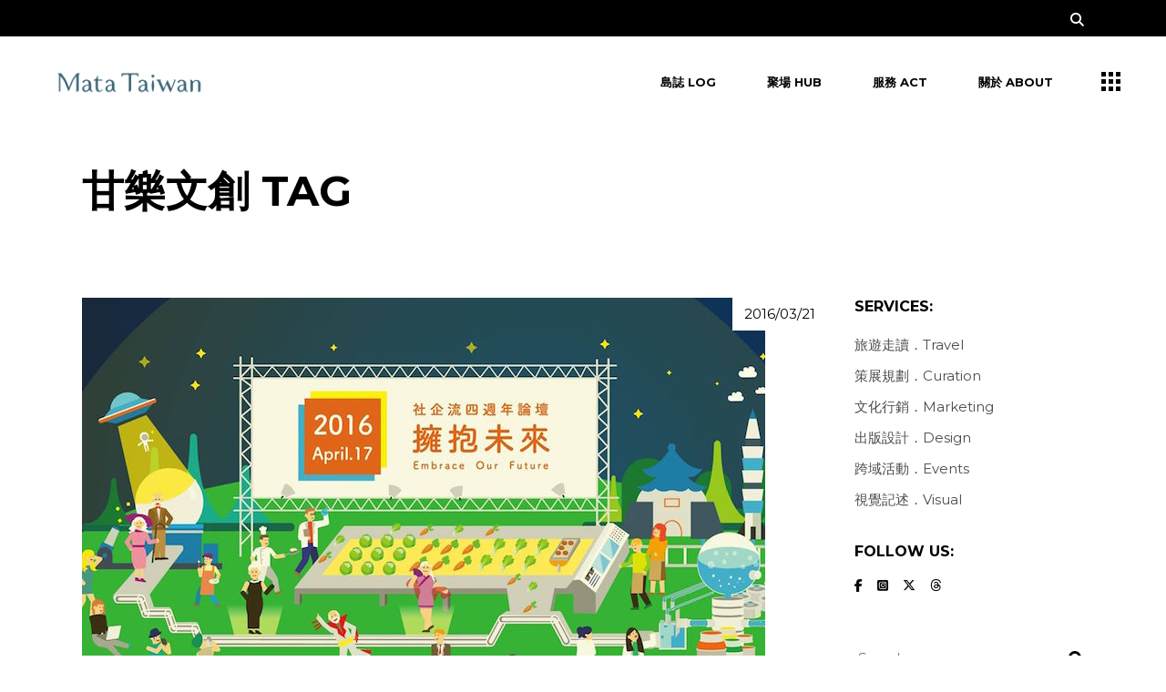

--- FILE ---
content_type: text/html; charset=UTF-8
request_url: https://www.matataiwan.com/tag/%E7%94%98%E6%A8%82%E6%96%87%E5%89%B5/
body_size: 14971
content:
<!DOCTYPE html>
<html lang="en-US">
<head>
	<meta charset="UTF-8">
	<meta name="viewport" content="width=device-width, initial-scale=1, user-scalable=yes">

	<title>甘樂文創  - Mata Taiwan</title>
<meta name="robots" content="follow, noindex">
<meta property="og:url" content="https://www.matataiwan.com/tag/甘樂文創/">
<meta property="og:site_name" content="Mata Taiwan">
<meta property="og:locale" content="en_US">
<meta property="og:type" content="object">
<meta property="og:title" content="甘樂文創  - Mata Taiwan">
<meta property="fb:pages" content="">
<meta property="fb:admins" content="">
<meta property="fb:app_id" content="">
<meta name="twitter:card" content="summary">
<meta name="twitter:site" content="@MataTaiwan">
<meta name="twitter:creator" content="@MataTaiwan">
<meta name="twitter:title" content="甘樂文創  - Mata Taiwan">
<link rel='dns-prefetch' href='//www.googletagmanager.com' />
<link rel='dns-prefetch' href='//fonts.googleapis.com' />
<link rel='dns-prefetch' href='//pagead2.googlesyndication.com' />
<link rel="alternate" type="application/rss+xml" title="Mata Taiwan &raquo; Feed" href="https://www.matataiwan.com/feed/" />
<link rel="alternate" type="application/rss+xml" title="Mata Taiwan &raquo; Comments Feed" href="https://www.matataiwan.com/comments/feed/" />
<link rel="alternate" type="application/rss+xml" title="Mata Taiwan &raquo; 甘樂文創 Tag Feed" href="https://www.matataiwan.com/tag/%e7%94%98%e6%a8%82%e6%96%87%e5%89%b5/feed/" />
<style id='wp-img-auto-sizes-contain-inline-css' type='text/css'>
img:is([sizes=auto i],[sizes^="auto," i]){contain-intrinsic-size:3000px 1500px}
/*# sourceURL=wp-img-auto-sizes-contain-inline-css */
</style>
<link rel='stylesheet' id='animate-css' href='https://www.matataiwan.com/wp-content/plugins/qi-blocks/assets/css/plugins/animate/animate.min.css?ver=4.1.1' type='text/css' media='all' />
<link rel='stylesheet' id='dripicons-css' href='https://www.matataiwan.com/wp-content/plugins/brok-core/inc/icons/dripicons/assets/css/dripicons.min.css?ver=6.9' type='text/css' media='all' />
<link rel='stylesheet' id='elegant-icons-css' href='https://www.matataiwan.com/wp-content/plugins/brok-core/inc/icons/elegant-icons/assets/css/elegant-icons.min.css?ver=6.9' type='text/css' media='all' />
<link rel='stylesheet' id='font-awesome-css' href='https://www.matataiwan.com/wp-content/plugins/brok-core/inc/icons/font-awesome/assets/css/all.min.css?ver=6.9' type='text/css' media='all' />
<link rel='stylesheet' id='fontkiko-css' href='https://www.matataiwan.com/wp-content/plugins/brok-core/inc/icons/fontkiko/assets/css/kiko-all.min.css?ver=6.9' type='text/css' media='all' />
<link rel='stylesheet' id='ionicons-css' href='https://www.matataiwan.com/wp-content/plugins/brok-core/inc/icons/ionicons/assets/css/ionicons.min.css?ver=6.9' type='text/css' media='all' />
<link rel='stylesheet' id='linea-icons-css' href='https://www.matataiwan.com/wp-content/plugins/brok-core/inc/icons/linea-icons/assets/css/linea-icons.min.css?ver=6.9' type='text/css' media='all' />
<link rel='stylesheet' id='linear-icons-css' href='https://www.matataiwan.com/wp-content/plugins/brok-core/inc/icons/linear-icons/assets/css/linear-icons.min.css?ver=6.9' type='text/css' media='all' />
<link rel='stylesheet' id='material-icons-css' href='https://fonts.googleapis.com/icon?family=Material+Icons&#038;ver=6.9' type='text/css' media='all' />
<link rel='stylesheet' id='simple-line-icons-css' href='https://www.matataiwan.com/wp-content/plugins/brok-core/inc/icons/simple-line-icons/assets/css/simple-line-icons.min.css?ver=6.9' type='text/css' media='all' />
<style id='wp-emoji-styles-inline-css' type='text/css'>

	img.wp-smiley, img.emoji {
		display: inline !important;
		border: none !important;
		box-shadow: none !important;
		height: 1em !important;
		width: 1em !important;
		margin: 0 0.07em !important;
		vertical-align: -0.1em !important;
		background: none !important;
		padding: 0 !important;
	}
/*# sourceURL=wp-emoji-styles-inline-css */
</style>
<style id='wp-block-library-inline-css' type='text/css'>
:root{--wp-block-synced-color:#7a00df;--wp-block-synced-color--rgb:122,0,223;--wp-bound-block-color:var(--wp-block-synced-color);--wp-editor-canvas-background:#ddd;--wp-admin-theme-color:#007cba;--wp-admin-theme-color--rgb:0,124,186;--wp-admin-theme-color-darker-10:#006ba1;--wp-admin-theme-color-darker-10--rgb:0,107,160.5;--wp-admin-theme-color-darker-20:#005a87;--wp-admin-theme-color-darker-20--rgb:0,90,135;--wp-admin-border-width-focus:2px}@media (min-resolution:192dpi){:root{--wp-admin-border-width-focus:1.5px}}.wp-element-button{cursor:pointer}:root .has-very-light-gray-background-color{background-color:#eee}:root .has-very-dark-gray-background-color{background-color:#313131}:root .has-very-light-gray-color{color:#eee}:root .has-very-dark-gray-color{color:#313131}:root .has-vivid-green-cyan-to-vivid-cyan-blue-gradient-background{background:linear-gradient(135deg,#00d084,#0693e3)}:root .has-purple-crush-gradient-background{background:linear-gradient(135deg,#34e2e4,#4721fb 50%,#ab1dfe)}:root .has-hazy-dawn-gradient-background{background:linear-gradient(135deg,#faaca8,#dad0ec)}:root .has-subdued-olive-gradient-background{background:linear-gradient(135deg,#fafae1,#67a671)}:root .has-atomic-cream-gradient-background{background:linear-gradient(135deg,#fdd79a,#004a59)}:root .has-nightshade-gradient-background{background:linear-gradient(135deg,#330968,#31cdcf)}:root .has-midnight-gradient-background{background:linear-gradient(135deg,#020381,#2874fc)}:root{--wp--preset--font-size--normal:16px;--wp--preset--font-size--huge:42px}.has-regular-font-size{font-size:1em}.has-larger-font-size{font-size:2.625em}.has-normal-font-size{font-size:var(--wp--preset--font-size--normal)}.has-huge-font-size{font-size:var(--wp--preset--font-size--huge)}.has-text-align-center{text-align:center}.has-text-align-left{text-align:left}.has-text-align-right{text-align:right}.has-fit-text{white-space:nowrap!important}#end-resizable-editor-section{display:none}.aligncenter{clear:both}.items-justified-left{justify-content:flex-start}.items-justified-center{justify-content:center}.items-justified-right{justify-content:flex-end}.items-justified-space-between{justify-content:space-between}.screen-reader-text{border:0;clip-path:inset(50%);height:1px;margin:-1px;overflow:hidden;padding:0;position:absolute;width:1px;word-wrap:normal!important}.screen-reader-text:focus{background-color:#ddd;clip-path:none;color:#444;display:block;font-size:1em;height:auto;left:5px;line-height:normal;padding:15px 23px 14px;text-decoration:none;top:5px;width:auto;z-index:100000}html :where(.has-border-color){border-style:solid}html :where([style*=border-top-color]){border-top-style:solid}html :where([style*=border-right-color]){border-right-style:solid}html :where([style*=border-bottom-color]){border-bottom-style:solid}html :where([style*=border-left-color]){border-left-style:solid}html :where([style*=border-width]){border-style:solid}html :where([style*=border-top-width]){border-top-style:solid}html :where([style*=border-right-width]){border-right-style:solid}html :where([style*=border-bottom-width]){border-bottom-style:solid}html :where([style*=border-left-width]){border-left-style:solid}html :where(img[class*=wp-image-]){height:auto;max-width:100%}:where(figure){margin:0 0 1em}html :where(.is-position-sticky){--wp-admin--admin-bar--position-offset:var(--wp-admin--admin-bar--height,0px)}@media screen and (max-width:600px){html :where(.is-position-sticky){--wp-admin--admin-bar--position-offset:0px}}
/*# sourceURL=/wp-includes/css/dist/block-library/common.min.css */
</style>
<style id='classic-theme-styles-inline-css' type='text/css'>
/*! This file is auto-generated */
.wp-block-button__link{color:#fff;background-color:#32373c;border-radius:9999px;box-shadow:none;text-decoration:none;padding:calc(.667em + 2px) calc(1.333em + 2px);font-size:1.125em}.wp-block-file__button{background:#32373c;color:#fff;text-decoration:none}
/*# sourceURL=/wp-includes/css/classic-themes.min.css */
</style>
<link rel='stylesheet' id='qi-blocks-grid-css' href='https://www.matataiwan.com/wp-content/plugins/qi-blocks/assets/dist/grid.css?ver=1.4.7' type='text/css' media='all' />
<link rel='stylesheet' id='qi-blocks-main-css' href='https://www.matataiwan.com/wp-content/plugins/qi-blocks/assets/dist/main.css?ver=1.4.7' type='text/css' media='all' />
<link rel='stylesheet' id='qi-addons-for-elementor-grid-style-css' href='https://www.matataiwan.com/wp-content/plugins/qi-addons-for-elementor/assets/css/grid.min.css?ver=1.9.5' type='text/css' media='all' />
<link rel='stylesheet' id='qi-addons-for-elementor-helper-parts-style-css' href='https://www.matataiwan.com/wp-content/plugins/qi-addons-for-elementor/assets/css/helper-parts.min.css?ver=1.9.5' type='text/css' media='all' />
<link rel='stylesheet' id='qi-addons-for-elementor-style-css' href='https://www.matataiwan.com/wp-content/plugins/qi-addons-for-elementor/assets/css/main.min.css?ver=1.9.5' type='text/css' media='all' />
<link rel='stylesheet' id='perfect-scrollbar-css' href='https://www.matataiwan.com/wp-content/plugins/brok-core/assets/plugins/perfect-scrollbar/perfect-scrollbar.css?ver=6.9' type='text/css' media='all' />
<link rel='stylesheet' id='swiper-css' href='https://www.matataiwan.com/wp-content/plugins/qi-addons-for-elementor/assets/plugins/swiper/8.4.5/swiper.min.css?ver=8.4.5' type='text/css' media='all' />
<link rel='stylesheet' id='brok-main-css' href='https://www.matataiwan.com/wp-content/themes/brok/assets/css/main.min.css?ver=6.9' type='text/css' media='all' />
<link rel='stylesheet' id='brok-core-style-css' href='https://www.matataiwan.com/wp-content/plugins/brok-core/assets/css/brok-core.min.css?ver=6.9' type='text/css' media='all' />
<link rel='stylesheet' id='brok-google-fonts-css' href='https://fonts.googleapis.com/css?family=Montserrat%3A300%2C400%2C500%2C600%2C700&#038;subset=latin-ext&#038;display=swap&#038;ver=1.0.0' type='text/css' media='all' />
<link rel='stylesheet' id='brok-grid-css' href='https://www.matataiwan.com/wp-content/themes/brok/assets/css/grid.min.css?ver=6.9' type='text/css' media='all' />
<link rel='stylesheet' id='brok-style-css' href='https://www.matataiwan.com/wp-content/themes/brok/style.css?ver=6.9' type='text/css' media='all' />
<style id='brok-style-inline-css' type='text/css'>
#qodef-page-footer-top-area { background-color: #080808;}#qodef-page-footer-bottom-area { background-color: #000000;}body { background-color: #ffffff;}#qodef-page-inner { padding: 47px 0px  95px;}#qodef-page-outer { background-color: #ffffff;}@media only screen and (max-width: 1024px) { #qodef-page-inner { padding: 47px 0px  47px;}}#qodef-page-header .qodef-header-logo-link { height: 40px;}#qodef-page-mobile-header .qodef-mobile-header-logo-link { height: 32px;}.qodef-page-title { height: 140px;background-color: #ffffff;}.qodef-page-title .qodef-m-title { color: #000000;}h5, .qodef-h5 { font-size: 16px;}.qodef-header--standard #qodef-page-header { height: 100px;background-color: #ffffff;}.qodef-header--standard #qodef-page-header-inner { padding-left: 50px;padding-right: 50px;}
/*# sourceURL=brok-style-inline-css */
</style>
<link rel='stylesheet' id='dflip-style-css' href='https://www.matataiwan.com/wp-content/plugins/3d-flipbook-dflip-lite/assets/css/dflip.min.css?ver=2.4.20' type='text/css' media='all' />
<script type="text/javascript" src="https://www.matataiwan.com/wp-includes/js/jquery/jquery.min.js?ver=3.7.1" id="jquery-core-js"></script>
<script type="text/javascript" src="https://www.matataiwan.com/wp-includes/js/jquery/jquery-migrate.min.js?ver=3.4.1" id="jquery-migrate-js"></script>

<!-- Google tag (gtag.js) snippet added by Site Kit -->
<!-- Google Analytics snippet added by Site Kit -->
<script type="text/javascript" src="https://www.googletagmanager.com/gtag/js?id=GT-NGK53V3Q" id="google_gtagjs-js" async></script>
<script type="text/javascript" id="google_gtagjs-js-after">
/* <![CDATA[ */
window.dataLayer = window.dataLayer || [];function gtag(){dataLayer.push(arguments);}
gtag("set","linker",{"domains":["www.matataiwan.com"]});
gtag("js", new Date());
gtag("set", "developer_id.dZTNiMT", true);
gtag("config", "GT-NGK53V3Q");
//# sourceURL=google_gtagjs-js-after
/* ]]> */
</script>
<link rel="https://api.w.org/" href="https://www.matataiwan.com/wp-json/" /><link rel="alternate" title="JSON" type="application/json" href="https://www.matataiwan.com/wp-json/wp/v2/tags/2309" /><link rel="EditURI" type="application/rsd+xml" title="RSD" href="https://www.matataiwan.com/xmlrpc.php?rsd" />
<meta name="generator" content="WordPress 6.9" />
<meta name="generator" content="Site Kit by Google 1.170.0" />
<!-- Google AdSense meta tags added by Site Kit -->
<meta name="google-adsense-platform-account" content="ca-host-pub-2644536267352236">
<meta name="google-adsense-platform-domain" content="sitekit.withgoogle.com">
<!-- End Google AdSense meta tags added by Site Kit -->
<meta name="generator" content="Elementor 3.34.1; features: e_font_icon_svg, additional_custom_breakpoints; settings: css_print_method-external, google_font-enabled, font_display-swap">
			<style>
				.e-con.e-parent:nth-of-type(n+4):not(.e-lazyloaded):not(.e-no-lazyload),
				.e-con.e-parent:nth-of-type(n+4):not(.e-lazyloaded):not(.e-no-lazyload) * {
					background-image: none !important;
				}
				@media screen and (max-height: 1024px) {
					.e-con.e-parent:nth-of-type(n+3):not(.e-lazyloaded):not(.e-no-lazyload),
					.e-con.e-parent:nth-of-type(n+3):not(.e-lazyloaded):not(.e-no-lazyload) * {
						background-image: none !important;
					}
				}
				@media screen and (max-height: 640px) {
					.e-con.e-parent:nth-of-type(n+2):not(.e-lazyloaded):not(.e-no-lazyload),
					.e-con.e-parent:nth-of-type(n+2):not(.e-lazyloaded):not(.e-no-lazyload) * {
						background-image: none !important;
					}
				}
			</style>
			
<!-- Google AdSense snippet added by Site Kit -->
<script type="text/javascript" async="async" src="https://pagead2.googlesyndication.com/pagead/js/adsbygoogle.js?client=ca-pub-5129147357864352&amp;host=ca-host-pub-2644536267352236" crossorigin="anonymous"></script>

<!-- End Google AdSense snippet added by Site Kit -->
<link rel="icon" href="https://www.matataiwan.com/wp-content/uploads/2025/05/cropped-MT-CI_1226-10-32x32.png" sizes="32x32" />
<link rel="icon" href="https://www.matataiwan.com/wp-content/uploads/2025/05/cropped-MT-CI_1226-10-192x192.png" sizes="192x192" />
<link rel="apple-touch-icon" href="https://www.matataiwan.com/wp-content/uploads/2025/05/cropped-MT-CI_1226-10-180x180.png" />
<meta name="msapplication-TileImage" content="https://www.matataiwan.com/wp-content/uploads/2025/05/cropped-MT-CI_1226-10-270x270.png" />
		<style type="text/css" id="wp-custom-css">
			.qodef-portfolio-single .qodef-portfolio-info .qodef-info--date, .qodef-portfolio-single .qodef-portfolio-info .qodef-info--category {
    display: none;
}		</style>
		</head>
<body class="archive tag tag-2309 wp-custom-logo wp-theme-brok qi-blocks-1.4.7 qodef-gutenberg--no-touch qode-framework-1.2.4 qodef-qi--no-touch qi-addons-for-elementor-1.9.5 qodef-back-to-top--enabled qodef-custom-cursor-enabled  qodef-header--standard qodef-header-appearance--sticky qodef-mobile-header--standard qodef-drop-down-second--full-width qodef-drop-down-second--animate-height brok-core-1.2 qode-optimizer-1.0.4 brok-1.2 qodef-content-grid-1300 qodef-header-standard--right qodef-search--fullscreen elementor-default elementor-kit-17846" itemscope itemtype="https://schema.org/WebPage">
	<a class="skip-link screen-reader-text" href="#qodef-page-content">Skip to the content</a><div id="qodef-custom-cursor" class="qodef-m">
	<svg x="0px" y="0px" width="45px" height="45px" viewBox="0 0 45 45" xml:space="preserve">
		<circle id="qodef-cursor-dot" cx="22.5" cy="22.5" r="10"/>
		<path id="qodef-cursor-plus" fill="#fff" d="M28.5,21.5v2h-5v5h-2v-5h-5v-2h5v-5h2v5Z"/>
		<path id="qodef-cursor-close" fill="#fff" d="M30.84,28.67a.53.53,0,0,1,.16.39.57.57,0,0,1-.16.39l-1.48,1.44a.47.47,0,0,1-.35.16.54.54,0,0,1-.4-.16L23.5,25.78l-5.12,5.11a.46.46,0,0,1-.35.16.5.5,0,0,1-.39-.16l-1.49-1.44a.56.56,0,0,1-.15-.39.53.53,0,0,1,.15-.39l5.16-5.12-5.16-5.08a.49.49,0,0,1,0-.78l1.45-1.48a.69.69,0,0,1,.39-.16.51.51,0,0,1,.39.16l5.12,5.07,5.11-5.07a.74.74,0,0,1,.4-.16.53.53,0,0,1,.39.16l1.44,1.48a.45.45,0,0,1,0,.74l-5.15,5.08Z"/>
	</svg>
</div>
<div id="qodef-page-spinner" class="qodef-m qodef-layout--pulse-circles">
	<div class="qodef-m-inner">
		<div class="qodef-m-spinner">
			<div class="qodef-m-pulse-circles">
	<div class="qodef-m-pulse-circle qodef-pulse--1"></div>
	<div class="qodef-m-pulse-circle qodef-pulse--2"></div>
	<div class="qodef-m-pulse-circle qodef-pulse--3"></div>
	<div class="qodef-m-pulse-circle qodef-pulse--4"></div>
</div>
		</div>
	</div>
</div>
	<div id="qodef-page-wrapper" class="">
			<div id="qodef-top-area">
		<div id="qodef-top-area-inner" class="qodef-content-grid">
				<div class="qodef-widget-holder qodef--right">
		<div id="brok_core_search_opener-2" class="widget widget_brok_core_search_opener qodef-top-bar-widget"><a href="javascript:void(0)"  class="qodef-opener-icon qodef-m qodef-source--icon-pack qodef-search-opener" style="font-size: 15px" >
	<span class="qodef-m-icon qodef--open">
		<span class="qodef-icon-font-awesome fa fa-search" ></span>	</span>
		</a>
</div>	</div>
		</div>
	</div>
<header id="qodef-page-header"  role="banner">
		<div id="qodef-page-header-inner" class=" qodef-skin--dark">
		<a itemprop="url" class="qodef-header-logo-link qodef-height--set qodef-source--image" href="https://www.matataiwan.com/" rel="home">
	<img fetchpriority="high" width="1667" height="363" src="https://www.matataiwan.com/wp-content/uploads/2025/03/cropped-MT-CI_1129-09.png" class="qodef-header-logo-image qodef--main qodef--customizer" alt="Mata Taiwan" itemprop="logo" decoding="async" srcset="https://www.matataiwan.com/wp-content/uploads/2025/03/cropped-MT-CI_1129-09.png 1667w, https://www.matataiwan.com/wp-content/uploads/2025/03/cropped-MT-CI_1129-09-300x65.png 300w, https://www.matataiwan.com/wp-content/uploads/2025/03/cropped-MT-CI_1129-09-1024x223.png 1024w, https://www.matataiwan.com/wp-content/uploads/2025/03/cropped-MT-CI_1129-09-768x167.png 768w, https://www.matataiwan.com/wp-content/uploads/2025/03/cropped-MT-CI_1129-09-1536x334.png 1536w" sizes="(max-width: 1667px) 100vw, 1667px" /><img width="1667" height="363" src="https://www.matataiwan.com/wp-content/uploads/2025/03/cropped-MT-CI_1129-09.png" class="qodef-header-logo-image qodef--dark" alt="logo dark" itemprop="image" srcset="https://www.matataiwan.com/wp-content/uploads/2025/03/cropped-MT-CI_1129-09.png 1667w, https://www.matataiwan.com/wp-content/uploads/2025/03/cropped-MT-CI_1129-09-300x65.png 300w, https://www.matataiwan.com/wp-content/uploads/2025/03/cropped-MT-CI_1129-09-1024x223.png 1024w, https://www.matataiwan.com/wp-content/uploads/2025/03/cropped-MT-CI_1129-09-768x167.png 768w, https://www.matataiwan.com/wp-content/uploads/2025/03/cropped-MT-CI_1129-09-1536x334.png 1536w" sizes="(max-width: 1667px) 100vw, 1667px" /><img width="1667" height="364" src="https://www.matataiwan.com/wp-content/uploads/2025/05/MT-CI_1129-07-1.png" class="qodef-header-logo-image qodef--light" alt="logo light" itemprop="image" srcset="https://www.matataiwan.com/wp-content/uploads/2025/05/MT-CI_1129-07-1.png 1667w, https://www.matataiwan.com/wp-content/uploads/2025/05/MT-CI_1129-07-1-300x66.png 300w, https://www.matataiwan.com/wp-content/uploads/2025/05/MT-CI_1129-07-1-1024x224.png 1024w, https://www.matataiwan.com/wp-content/uploads/2025/05/MT-CI_1129-07-1-768x168.png 768w, https://www.matataiwan.com/wp-content/uploads/2025/05/MT-CI_1129-07-1-1536x335.png 1536w" sizes="(max-width: 1667px) 100vw, 1667px" /></a>
	<nav class="qodef-header-navigation" role="navigation" aria-label="Top Menu">
		<ul id="menu-default-1" class="menu"><li class="menu-item menu-item-type-taxonomy menu-item-object-category menu-item-17796"><a href="https://www.matataiwan.com/category/indigenous-people/"><span class="qodef-menu-item-text"><svg class="qodef-svg--menu-plus qodef-menu-item-plus" xmlns="http://www.w3.org/2000/svg" xmlns:xlink="http://www.w3.org/1999/xlink" x="0px" y="0px"
     width="7px" height="7px" viewBox="0 0 7 7" style="enable-background:new 0 0 7 7;" xml:space="preserve"><line class="st4" x1="3.5" y1="0" x2="3.5" y2="7"/><line class="st4" x1="0" y1="3.5" x2="7" y2="3.5"/></svg>島誌 Log</span></a></li>
<li class="menu-item menu-item-type-taxonomy menu-item-object-category menu-item-17798"><a href="https://www.matataiwan.com/category/event/"><span class="qodef-menu-item-text"><svg class="qodef-svg--menu-plus qodef-menu-item-plus" xmlns="http://www.w3.org/2000/svg" xmlns:xlink="http://www.w3.org/1999/xlink" x="0px" y="0px"
     width="7px" height="7px" viewBox="0 0 7 7" style="enable-background:new 0 0 7 7;" xml:space="preserve"><line class="st4" x1="3.5" y1="0" x2="3.5" y2="7"/><line class="st4" x1="0" y1="3.5" x2="7" y2="3.5"/></svg>聚場 Hub</span></a></li>
<li class="menu-item menu-item-type-custom menu-item-object-custom menu-item-18215"><a href="/services/"><span class="qodef-menu-item-text"><svg class="qodef-svg--menu-plus qodef-menu-item-plus" xmlns="http://www.w3.org/2000/svg" xmlns:xlink="http://www.w3.org/1999/xlink" x="0px" y="0px"
     width="7px" height="7px" viewBox="0 0 7 7" style="enable-background:new 0 0 7 7;" xml:space="preserve"><line class="st4" x1="3.5" y1="0" x2="3.5" y2="7"/><line class="st4" x1="0" y1="3.5" x2="7" y2="3.5"/></svg>服務 Act</span></a></li>
<li class="menu-item menu-item-type-post_type menu-item-object-page menu-item-17795"><a href="https://www.matataiwan.com/about-us/"><span class="qodef-menu-item-text"><svg class="qodef-svg--menu-plus qodef-menu-item-plus" xmlns="http://www.w3.org/2000/svg" xmlns:xlink="http://www.w3.org/1999/xlink" x="0px" y="0px"
     width="7px" height="7px" viewBox="0 0 7 7" style="enable-background:new 0 0 7 7;" xml:space="preserve"><line class="st4" x1="3.5" y1="0" x2="3.5" y2="7"/><line class="st4" x1="0" y1="3.5" x2="7" y2="3.5"/></svg>關於 About</span></a></li>
</ul>	</nav>
	<div class="qodef-widget-holder qodef--one">
		<div id="brok_core_side_area_opener-2" class="widget widget_brok_core_side_area_opener qodef-header-widget-area-one" data-area="header-widget-one"><a href="javascript:void(0)"  class="qodef-opener-icon qodef-m qodef-source--predefined qodef-side-area-opener"  >
	<span class="qodef-m-icon qodef--open">
		<svg class="qodef-svg--menu" xmlns="http://www.w3.org/2000/svg" xmlns:xlink="http://www.w3.org/1999/xlink" x="0px" y="0px"
     width="21px" height="21px" viewBox="0 0 21 21" style="enable-background:new 0 0 21 21;" xml:space="preserve"><g><rect width="5" height="5"/><rect x="8" width="5" height="5"/><rect x="16" width="5" height="5"/><rect y="8" width="5" height="5"/><rect x="8" y="8" width="5" height="5"/><rect x="16" y="8" width="5" height="5"/><rect y="16" width="5" height="5"/><rect x="8" y="16" width="5" height="5"/><rect x="16" y="16" width="5" height="5"/></g></svg>	</span>
		</a>
</div>	</div>
	</div>
	<div class="qodef-header-sticky qodef-custom-header-layout qodef-appearance--down">
	<div class="qodef-header-sticky-inner ">
		<a itemprop="url" class="qodef-header-logo-link qodef-height--set qodef-source--image" href="https://www.matataiwan.com/" rel="home">
	<img fetchpriority="high" width="1667" height="363" src="https://www.matataiwan.com/wp-content/uploads/2025/03/cropped-MT-CI_1129-09.png" class="qodef-header-logo-image qodef--main qodef--customizer" alt="Mata Taiwan" itemprop="logo" decoding="async" srcset="https://www.matataiwan.com/wp-content/uploads/2025/03/cropped-MT-CI_1129-09.png 1667w, https://www.matataiwan.com/wp-content/uploads/2025/03/cropped-MT-CI_1129-09-300x65.png 300w, https://www.matataiwan.com/wp-content/uploads/2025/03/cropped-MT-CI_1129-09-1024x223.png 1024w, https://www.matataiwan.com/wp-content/uploads/2025/03/cropped-MT-CI_1129-09-768x167.png 768w, https://www.matataiwan.com/wp-content/uploads/2025/03/cropped-MT-CI_1129-09-1536x334.png 1536w" sizes="(max-width: 1667px) 100vw, 1667px" /></a>
	<nav class="qodef-header-navigation" role="navigation" aria-label="Top Menu">
		<ul id="menu-default-2" class="menu"><li class="menu-item menu-item-type-taxonomy menu-item-object-category menu-item-17796"><a href="https://www.matataiwan.com/category/indigenous-people/"><span class="qodef-menu-item-text"><svg class="qodef-svg--menu-plus qodef-menu-item-plus" xmlns="http://www.w3.org/2000/svg" xmlns:xlink="http://www.w3.org/1999/xlink" x="0px" y="0px"
     width="7px" height="7px" viewBox="0 0 7 7" style="enable-background:new 0 0 7 7;" xml:space="preserve"><line class="st4" x1="3.5" y1="0" x2="3.5" y2="7"/><line class="st4" x1="0" y1="3.5" x2="7" y2="3.5"/></svg>島誌 Log</span></a></li>
<li class="menu-item menu-item-type-taxonomy menu-item-object-category menu-item-17798"><a href="https://www.matataiwan.com/category/event/"><span class="qodef-menu-item-text"><svg class="qodef-svg--menu-plus qodef-menu-item-plus" xmlns="http://www.w3.org/2000/svg" xmlns:xlink="http://www.w3.org/1999/xlink" x="0px" y="0px"
     width="7px" height="7px" viewBox="0 0 7 7" style="enable-background:new 0 0 7 7;" xml:space="preserve"><line class="st4" x1="3.5" y1="0" x2="3.5" y2="7"/><line class="st4" x1="0" y1="3.5" x2="7" y2="3.5"/></svg>聚場 Hub</span></a></li>
<li class="menu-item menu-item-type-custom menu-item-object-custom menu-item-18215"><a href="/services/"><span class="qodef-menu-item-text"><svg class="qodef-svg--menu-plus qodef-menu-item-plus" xmlns="http://www.w3.org/2000/svg" xmlns:xlink="http://www.w3.org/1999/xlink" x="0px" y="0px"
     width="7px" height="7px" viewBox="0 0 7 7" style="enable-background:new 0 0 7 7;" xml:space="preserve"><line class="st4" x1="3.5" y1="0" x2="3.5" y2="7"/><line class="st4" x1="0" y1="3.5" x2="7" y2="3.5"/></svg>服務 Act</span></a></li>
<li class="menu-item menu-item-type-post_type menu-item-object-page menu-item-17795"><a href="https://www.matataiwan.com/about-us/"><span class="qodef-menu-item-text"><svg class="qodef-svg--menu-plus qodef-menu-item-plus" xmlns="http://www.w3.org/2000/svg" xmlns:xlink="http://www.w3.org/1999/xlink" x="0px" y="0px"
     width="7px" height="7px" viewBox="0 0 7 7" style="enable-background:new 0 0 7 7;" xml:space="preserve"><line class="st4" x1="3.5" y1="0" x2="3.5" y2="7"/><line class="st4" x1="0" y1="3.5" x2="7" y2="3.5"/></svg>關於 About</span></a></li>
</ul>	</nav>
	<div class="qodef-widget-holder qodef--one">
		<div id="brok_core_side_area_opener-4" class="widget widget_brok_core_side_area_opener qodef-sticky-right"><a href="javascript:void(0)"  class="qodef-opener-icon qodef-m qodef-source--predefined qodef-side-area-opener"  >
	<span class="qodef-m-icon qodef--open">
		<svg class="qodef-svg--menu" xmlns="http://www.w3.org/2000/svg" xmlns:xlink="http://www.w3.org/1999/xlink" x="0px" y="0px"
     width="21px" height="21px" viewBox="0 0 21 21" style="enable-background:new 0 0 21 21;" xml:space="preserve"><g><rect width="5" height="5"/><rect x="8" width="5" height="5"/><rect x="16" width="5" height="5"/><rect y="8" width="5" height="5"/><rect x="8" y="8" width="5" height="5"/><rect x="16" y="8" width="5" height="5"/><rect y="16" width="5" height="5"/><rect x="8" y="16" width="5" height="5"/><rect x="16" y="16" width="5" height="5"/></g></svg>	</span>
		</a>
</div>	</div>
	</div>
</div>
</header>
<header id="qodef-page-mobile-header" role="banner">
		<div id="qodef-page-mobile-header-inner" class="">
		<a itemprop="url" class="qodef-mobile-header-logo-link qodef-height--set qodef-source--image" href="https://www.matataiwan.com/" rel="home">
	<img fetchpriority="high" width="1667" height="363" src="https://www.matataiwan.com/wp-content/uploads/2025/03/cropped-MT-CI_1129-09.png" class="qodef-header-logo-image qodef--main qodef--customizer" alt="Mata Taiwan" itemprop="logo" decoding="async" srcset="https://www.matataiwan.com/wp-content/uploads/2025/03/cropped-MT-CI_1129-09.png 1667w, https://www.matataiwan.com/wp-content/uploads/2025/03/cropped-MT-CI_1129-09-300x65.png 300w, https://www.matataiwan.com/wp-content/uploads/2025/03/cropped-MT-CI_1129-09-1024x223.png 1024w, https://www.matataiwan.com/wp-content/uploads/2025/03/cropped-MT-CI_1129-09-768x167.png 768w, https://www.matataiwan.com/wp-content/uploads/2025/03/cropped-MT-CI_1129-09-1536x334.png 1536w" sizes="(max-width: 1667px) 100vw, 1667px" /></a>
<a href="javascript:void(0)"  class="qodef-opener-icon qodef-m qodef-source--predefined qodef-mobile-header-opener"  >
	<span class="qodef-m-icon qodef--open">
		<svg class="qodef-svg--menu" xmlns="http://www.w3.org/2000/svg" xmlns:xlink="http://www.w3.org/1999/xlink" x="0px" y="0px"
     width="21px" height="21px" viewBox="0 0 21 21" style="enable-background:new 0 0 21 21;" xml:space="preserve"><g><rect width="5" height="5"/><rect x="8" width="5" height="5"/><rect x="16" width="5" height="5"/><rect y="8" width="5" height="5"/><rect x="8" y="8" width="5" height="5"/><rect x="16" y="8" width="5" height="5"/><rect y="16" width="5" height="5"/><rect x="8" y="16" width="5" height="5"/><rect x="16" y="16" width="5" height="5"/></g></svg>	</span>
			<span class="qodef-m-icon qodef--close">
			<svg class="qodef-svg--close" xmlns="http://www.w3.org/2000/svg" xmlns:xlink="http://www.w3.org/1999/xlink" width="32" height="32" viewBox="0 0 32 32"><g><path d="M 10.050,23.95c 0.39,0.39, 1.024,0.39, 1.414,0L 17,18.414l 5.536,5.536c 0.39,0.39, 1.024,0.39, 1.414,0 c 0.39-0.39, 0.39-1.024,0-1.414L 18.414,17l 5.536-5.536c 0.39-0.39, 0.39-1.024,0-1.414c-0.39-0.39-1.024-0.39-1.414,0 L 17,15.586L 11.464,10.050c-0.39-0.39-1.024-0.39-1.414,0c-0.39,0.39-0.39,1.024,0,1.414L 15.586,17l-5.536,5.536 C 9.66,22.926, 9.66,23.56, 10.050,23.95z"></path></g></svg>		</span>
		</a>
	</div>
		<nav class="qodef-mobile-header-navigation" role="navigation" aria-label="Mobile Menu">
		<ul id="menu-default-4" class=""><li class="menu-item menu-item-type-taxonomy menu-item-object-category menu-item-17796"><a href="https://www.matataiwan.com/category/indigenous-people/"><span class="qodef-menu-item-text"><svg class="qodef-svg--menu-plus qodef-menu-item-plus" xmlns="http://www.w3.org/2000/svg" xmlns:xlink="http://www.w3.org/1999/xlink" x="0px" y="0px"
     width="7px" height="7px" viewBox="0 0 7 7" style="enable-background:new 0 0 7 7;" xml:space="preserve"><line class="st4" x1="3.5" y1="0" x2="3.5" y2="7"/><line class="st4" x1="0" y1="3.5" x2="7" y2="3.5"/></svg>島誌 Log</span></a></li>
<li class="menu-item menu-item-type-taxonomy menu-item-object-category menu-item-17798"><a href="https://www.matataiwan.com/category/event/"><span class="qodef-menu-item-text"><svg class="qodef-svg--menu-plus qodef-menu-item-plus" xmlns="http://www.w3.org/2000/svg" xmlns:xlink="http://www.w3.org/1999/xlink" x="0px" y="0px"
     width="7px" height="7px" viewBox="0 0 7 7" style="enable-background:new 0 0 7 7;" xml:space="preserve"><line class="st4" x1="3.5" y1="0" x2="3.5" y2="7"/><line class="st4" x1="0" y1="3.5" x2="7" y2="3.5"/></svg>聚場 Hub</span></a></li>
<li class="menu-item menu-item-type-custom menu-item-object-custom menu-item-18215"><a href="/services/"><span class="qodef-menu-item-text"><svg class="qodef-svg--menu-plus qodef-menu-item-plus" xmlns="http://www.w3.org/2000/svg" xmlns:xlink="http://www.w3.org/1999/xlink" x="0px" y="0px"
     width="7px" height="7px" viewBox="0 0 7 7" style="enable-background:new 0 0 7 7;" xml:space="preserve"><line class="st4" x1="3.5" y1="0" x2="3.5" y2="7"/><line class="st4" x1="0" y1="3.5" x2="7" y2="3.5"/></svg>服務 Act</span></a></li>
<li class="menu-item menu-item-type-post_type menu-item-object-page menu-item-17795"><a href="https://www.matataiwan.com/about-us/"><span class="qodef-menu-item-text"><svg class="qodef-svg--menu-plus qodef-menu-item-plus" xmlns="http://www.w3.org/2000/svg" xmlns:xlink="http://www.w3.org/1999/xlink" x="0px" y="0px"
     width="7px" height="7px" viewBox="0 0 7 7" style="enable-background:new 0 0 7 7;" xml:space="preserve"><line class="st4" x1="3.5" y1="0" x2="3.5" y2="7"/><line class="st4" x1="0" y1="3.5" x2="7" y2="3.5"/></svg>關於 About</span></a></li>
</ul>	</nav>
</header>
		<div id="qodef-page-outer">
			<div class="qodef-page-title qodef-m qodef-title--standard qodef-alignment--left qodef-vertical-alignment--header-bottom">
		<div class="qodef-m-inner">
		<div class="qodef-m-content qodef-content-grid ">
	<h2 class="qodef-m-title entry-title">
		甘樂文創 Tag	</h2>
	</div>
	</div>
	</div>
			<div id="qodef-page-inner" class="qodef-content-grid">
<main id="qodef-page-content" class="qodef-grid qodef-layout--template qodef-gutter--normal" role="main">
	<div class="qodef-grid-inner clear">
		<div class="qodef-grid-item qodef-page-content-section qodef-col--9">
		<div class="qodef-blog qodef-m qodef--list">
		<article class="qodef-blog-item qodef-e post-9371 post type-post status-publish format-image has-post-thumbnail hentry category-event category-contribution tag-colalife tag-eatwell tag-eatwith tag-ihealth tag-1631 tag-1646 tag-2309 tag-2387 tag-2394 tag-2494 post_format-post-format-image">
	<div class="qodef-e-inner">
		<div class="qodef-e-image-wrapper">
			<div class="qodef-e-media">
		<div class="qodef-e-media-image">
					<a itemprop="url" href="https://www.matataiwan.com/2016/03/21/sei-forum-embrace-our-future/">
					<img loading="lazy" width="750" height="500" src="https://www.matataiwan.com/wp-content/uploads/2016/03/1965462_1116392705091183_4034986569836366367_o.jpg" class="attachment-full size-full wp-post-image" alt="" decoding="async" />					</a>
					</div>
</div>
<a title="Title Text: " itemprop="dateCreated" href="https://www.matataiwan.com/2016/03/" class="entry-date published updated">
	2016/03/21</a><div class="qodef-info-separator-end"></div>
		</div>
		<div class="qodef-e-content">
						<div class="qodef-e-text">
				<h2 itemprop="name" class="qodef-e-title entry-title">
			<a itemprop="url" class="qodef-e-title-link" href="https://www.matataiwan.com/2016/03/21/sei-forum-embrace-our-future/">
			活動快報》從城鄉發展到長照看護，各國怎麼做？社企流4週年論壇，用社會創新擁抱未來！			</a>
	</h2>
		<p itemprop="description" class="qodef-e-excerpt">
						</p>
					</div>
			<div class="qodef-e-bottom-holder">
				<div class="qodef-e-left">
					<a itemprop="author" href="https://www.matataiwan.com/author/event-admin/" class="qodef-e-info-author">
	By Mata 活動情報室</a><div class="qodef-info-separator-end">/</div>
	<a itemprop="url" href="https://www.matataiwan.com/2016/03/21/sei-forum-embrace-our-future/#respond" class="qodef-e-info-comments-link">
		0 Comments	</a><div class="qodef-info-separator-end"></div>
				</div>
				<div class="qodef-e-right qodef-e-info">
					<a href="https://www.matataiwan.com/tag/colalife/" rel="tag">ColaLife</a><span class="qodef-info-separator-single"></span><a href="https://www.matataiwan.com/tag/eatwell/" rel="tag">EatWell</a><span class="qodef-info-separator-single"></span><a href="https://www.matataiwan.com/tag/eatwith/" rel="tag">EatWith</a><span class="qodef-info-separator-single"></span><a href="https://www.matataiwan.com/tag/ihealth/" rel="tag">iHealth</a><span class="qodef-info-separator-single"></span><a href="https://www.matataiwan.com/tag/%e5%b9%b8%e7%a6%8f%e6%9e%9c%e9%a3%9f/" rel="tag">幸福果食</a><span class="qodef-info-separator-single"></span><a href="https://www.matataiwan.com/tag/%e5%bc%98%e9%81%93%e8%80%81%e4%ba%ba%e7%a6%8f%e5%88%a9/" rel="tag">弘道老人福利</a><span class="qodef-info-separator-single"></span><a href="https://www.matataiwan.com/tag/%e7%94%98%e6%a8%82%e6%96%87%e5%89%b5/" rel="tag">甘樂文創</a><span class="qodef-info-separator-single"></span><a href="https://www.matataiwan.com/tag/%e7%a4%be%e4%bc%81%e6%b5%81/" rel="tag">社企流</a><span class="qodef-info-separator-single"></span><a href="https://www.matataiwan.com/tag/%e7%a4%be%e6%9c%83%e4%bc%81%e6%a5%ad/" rel="tag">社會企業</a><span class="qodef-info-separator-single"></span><a href="https://www.matataiwan.com/tag/%e7%b6%a0%e8%97%a4%e7%94%9f%e6%a9%9f/" rel="tag">綠藤生機</a>	<div class="qodef-info-separator-end"></div>
				</div>
			</div>
		</div>
	</div>
</article>
	</div>
</div>
	<div class="qodef-grid-item qodef-page-sidebar-section qodef-col--3">
			<aside id="qodef-page-sidebar" role="complementary">
		<div id="block-35" class="widget widget_block" data-area="qodef-main-sidebar"><div style="margin-top:-23px; margin-bottom:-38px;">
<h5> Services:</h5>
<p></p>
</div></div><div id="nav_menu-2" class="widget widget_nav_menu" data-area="qodef-main-sidebar"><div class="menu-services-container"><ul id="menu-services" class="menu"><li id="menu-item-18492" class="menu-item menu-item-type-custom menu-item-object-custom menu-item-18492"><a href="/portfolio-category/travel/">旅遊走讀．Travel</a></li>
<li id="menu-item-18493" class="menu-item menu-item-type-custom menu-item-object-custom menu-item-18493"><a href="/portfolio-category/curation/">策展規劃．Curation</a></li>
<li id="menu-item-18494" class="menu-item menu-item-type-custom menu-item-object-custom menu-item-18494"><a href="/portfolio-category/marketing/">文化行銷．Marketing</a></li>
<li id="menu-item-18495" class="menu-item menu-item-type-custom menu-item-object-custom menu-item-18495"><a href="/portfolio-category/design-publish/">出版設計．Design</a></li>
<li id="menu-item-18496" class="menu-item menu-item-type-custom menu-item-object-custom menu-item-18496"><a href="/portfolio-category/events/">跨域活動．Events</a></li>
<li id="menu-item-18756" class="menu-item menu-item-type-custom menu-item-object-custom menu-item-18756"><a href="/portfolio-category/visual/">視覺記述．Visual</a></li>
</ul></div></div><div id="block-23" class="widget widget_block" data-area="qodef-main-sidebar"><div style="margin-top:-23px; margin-bottom:-38px;">
<h5> Follow us:</h5>
<p></p>
</div></div><div id="brok_core_social_icons_group-3" class="widget widget_brok_core_social_icons_group" data-area="qodef-main-sidebar">			<div class="qodef-social-icons-group">
				<span class="qodef-shortcode qodef-m  qodef-icon-holder  qodef-layout--normal"  style="margin: 0px 16px 0px 0px">			<a itemprop="url" href="https://www.facebook.com/mata.taiwan" target="_blank">			<span class="qodef-icon-font-awesome fab fa-facebook-f qodef-icon qodef-e" style="color: #0a0a0a;font-size: 14px" ></span>			</a>	</span><span class="qodef-shortcode qodef-m  qodef-icon-holder  qodef-layout--normal"  style="margin: 0px 16px 0px 0px">			<a itemprop="url" href="https://www.instagram.com/mata_taiwan/" target="_blank">			<span class="qodef-icon-font-awesome fab fa-square-instagram qodef-icon qodef-e" style="color: #0a0a0a;font-size: 14px" ></span>			</a>	</span><span class="qodef-shortcode qodef-m  qodef-icon-holder  qodef-layout--normal"  style="margin: 0px 16px 0px 0px">			<a itemprop="url" href="https://x.com/MataTaiwan" target="_blank">			<span class="qodef-icon-font-awesome fab fa-x-twitter qodef-icon qodef-e" style="color: #0a0a0a;font-size: 14px" ></span>			</a>	</span><span class="qodef-shortcode qodef-m  qodef-icon-holder  qodef-layout--normal"  style="margin: 0px 16px 0px 0px">			<a itemprop="url" href="https://www.threads.com/@mata_taiwan" target="_blank">			<span class="qodef-icon-font-awesome fab fa-threads qodef-icon qodef-e" style="color: #0a0a0a;font-size: 14px" ></span>			</a>	</span>			</div>
			</div><div id="brok_core_separator-8" class="widget widget_brok_core_separator" data-area="qodef-main-sidebar"><div class="qodef-shortcode qodef-m  qodef-separator clear ">	<div class="qodef-m-line" style="border-color: transparent;width: 0px;border-bottom-width: 0px;margin-top: 4px"></div></div></div><div id="block-17" class="widget widget_block widget_search" data-area="qodef-main-sidebar"><form role="search" method="get" class="wp-block-search__button-inside wp-block-search__icon-button qodef-search-form wp-block-search" action="https://www.matataiwan.com/"><label for="qodef-search-form-1" class="qodef-search-form-label screen-reader-text">Search</label><div class="qodef-search-form-inner " style="width: 666px"><input type="search" id="qodef-search-form-1" class="qodef-search-form-field " name="s" value="" placeholder="Search"  required /><button type="submit" class="qodef-search-form-button  qodef--button-inside qodef--has-icon" ><svg class="qodef-svg--search" xmlns="http://www.w3.org/2000/svg" xmlns:xlink="http://www.w3.org/1999/xlink" x="0px" y="0px"
     width="17px" height="17px" viewBox="0 0 17 17" style="enable-background:new 0 0 17 17;" xml:space="preserve"><g><g><path d="M6.9,2.8c2.3,0,4.1,1.8,4.1,4.1s-1.8,4.2-4.1,4.2s-4.1-2-4.1-4.2S4.7,2.8,6.9,2.8 M6.9,0C3.1,0,0,3.1,0,6.9
			s3.1,6.9,6.9,6.9s6.9-3.1,6.9-6.9S10.8,0,6.9,0L6.9,0z"/></g><g><polygon points="11.6,9.6 9.6,11.6 15,17 17,15 		"/></g></g></svg></button></div></form></div>	</aside>
	</div>
	</div>
</main>
			</div><!-- close #qodef-page-inner div from header.php -->
		</div><!-- close #qodef-page-outer div from header.php -->
		<footer id="qodef-page-footer"  role="contentinfo">
		<div id="qodef-page-footer-top-area">
		<div id="qodef-page-footer-top-area-inner" class="qodef-content-grid">
			<div class="qodef-grid qodef-layout--columns qodef-responsive--custom qodef-col-num--1 qodef-gutter--normal qodef-alignment--center">
				<div class="qodef-grid-inner clear">
											<div class="qodef-grid-item">
							<div id="brok_core_social_icons_group-4" class="widget widget_brok_core_social_icons_group" data-area="qodef-footer-top-area-column-1">			<div class="qodef-social-icons-group">
				<span class="qodef-shortcode qodef-m  qodef-icon-holder  qodef-layout--normal"  style="margin: 0px 9px 0px 8px">			<a itemprop="url" href="https://www.facebook.com/mata.taiwan" target="_blank">			<span class="qodef-icon-font-awesome fab fa-facebook-f qodef-icon qodef-e" style="color: #ffffff;font-size: 15px" ></span>			</a>	</span><span class="qodef-shortcode qodef-m  qodef-icon-holder  qodef-layout--normal"  style="margin: 0px 8px 0px 8px">			<a itemprop="url" href="https://www.instagram.com/mata_taiwan/" target="_blank">			<span class="qodef-icon-font-awesome fab fa-instagram qodef-icon qodef-e" style="color: #ffffff;font-size: 15px" ></span>			</a>	</span><span class="qodef-shortcode qodef-m  qodef-icon-holder  qodef-layout--normal"  style="margin: 0px 8px 0px 8px">			<a itemprop="url" href="https://x.com/MataTaiwan" target="_blank">			<span class="qodef-icon-font-awesome fab fa-x-twitter qodef-icon qodef-e" style="color: #ffffff;font-size: 15px" ></span>			</a>	</span><span class="qodef-shortcode qodef-m  qodef-icon-holder  qodef-layout--normal"  style="margin: 0px 8px 0px 8px">			<a itemprop="url" href="https://www.threads.com/@mata_taiwan" target="_blank">			<span class="qodef-icon-font-awesome fab fa-threads qodef-icon qodef-e" style="color: #ffffff;font-size: 15px" ></span>			</a>	</span>			</div>
			</div><div id="block-14" class="widget widget_block" data-area="qodef-footer-top-area-column-1"><div>Tel: <a href="tel:+886911231762"> +(886) 911 231762</a></div>
<div><a href="/cdn-cgi/l/email-protection#d3b0bcbda7b2b0a793beb2a7b2a7b2baa4b2bdfdb0bcbe"> <span class="__cf_email__" data-cfemail="ea8985849e8b899eaa878b9e8b9e8b839d8b84c4898587">[email&#160;protected]</span></a></div></div>						</div>
									</div>
			</div>
		</div>
	</div>
	<div id="qodef-page-footer-bottom-area">
		<div id="qodef-page-footer-bottom-area-inner" class="qodef-content-grid">
			<div class="qodef-grid qodef-layout--columns qodef-responsive--custom qodef-col-num--1 qodef-alignment--center">
				<div class="qodef-grid-inner clear">
											<div class="qodef-grid-item">
							<div id="block-16" class="widget widget_block" data-area="qodef-footer-bottom-area-column-1"><span style="font-size:11px;">本影像、圖片、音樂及文字創作版權，皆屬於原版權所有者，若欲轉載，請與原版權所有者或與我們聯繫。</span>
<br>
<span style="font-size:11px;">© 2013—2025 Mata Taiwan／南島之眼文化工作室（40972959）</a>, All Rights Reserved</span></div>						</div>
									</div>
			</div>
		</div>
	</div>
</footer>
<div class="qodef-fullscreen-search-holder qodef-m">
	<a href="javascript:void(0)"  class="qodef-opener-icon qodef-m qodef-source--icon-pack qodef-m-close"  >
	<span class="qodef-m-icon ">
		<span class="qodef-icon-font-awesome fa fa-times" ></span>	</span>
		</a>
	<div class="qodef-m-inner">
		<form action="https://www.matataiwan.com/" class="qodef-m-form" method="get">
			<input type="text" placeholder="Search" name="s" class="qodef-m-form-field" autocomplete="off" required/>
			<button type="submit"  class="qodef-opener-icon qodef-m qodef-source--icon-pack qodef-m-form-submit"  >
	<span class="qodef-icon-font-awesome fa fa-search" ></span></button>
			<div class="qodef-m-form-line"></div>
		</form>
	</div>
</div>
<a id="qodef-back-to-top" href="#" class="qodef--predefined">
	<span class="qodef-back-to-top-icon">
		<svg class="qodef-svg--slider-arrow-left" xmlns="http://www.w3.org/2000/svg" xmlns:xlink="http://www.w3.org/1999/xlink" x="0px" y="0px" width="16.2px"
      height="9.6px" viewBox="0 0 16.2 9.6" style="enable-background:new 0 0 16.2 9.6;" xml:space="preserve"><g ><line stroke="currentColor" stroke-width="2" x1="1.1" y1="4.8" x2="16.2" y2="4.8"/><polyline fill="none" stroke="currentColor" stroke-width="2" points="5.3,8.9 1.3,4.8 5.3,0.6 	"/></g></svg>	</span>
</a>
	<div id="qodef-side-area" >
		<a href="javascript:void(0)" id="qodef-side-area-close" class="qodef-opener-icon qodef-m qodef-source--predefined qodef--opened"  >
	<span class="qodef-m-icon ">
		<svg class="qodef-svg--close" xmlns="http://www.w3.org/2000/svg" xmlns:xlink="http://www.w3.org/1999/xlink" width="32" height="32" viewBox="0 0 32 32"><g><path d="M 10.050,23.95c 0.39,0.39, 1.024,0.39, 1.414,0L 17,18.414l 5.536,5.536c 0.39,0.39, 1.024,0.39, 1.414,0 c 0.39-0.39, 0.39-1.024,0-1.414L 18.414,17l 5.536-5.536c 0.39-0.39, 0.39-1.024,0-1.414c-0.39-0.39-1.024-0.39-1.414,0 L 17,15.586L 11.464,10.050c-0.39-0.39-1.024-0.39-1.414,0c-0.39,0.39-0.39,1.024,0,1.414L 15.586,17l-5.536,5.536 C 9.66,22.926, 9.66,23.56, 10.050,23.95z"></path></g></svg>	</span>
		</a>
		<div id="qodef-side-area-inner">
			<div id="block-19" class="widget widget_block" data-area="side-area"><div style="margin-top:-8px;">
<p>田野．轉譯．人文行銷</p>
</div>
．．．
<div style="margin-top:-8px;">
<p>以文化為眼，凝視島嶼</p>
</div></div><div id="block-20" class="widget widget_block" data-area="side-area"><div style="margin-top:1px;"><span><a href="tel:+886911231762"> +(886) 911 231762</a></span></div>
<div style="margin-top:1px;"><span><a href="/cdn-cgi/l/email-protection#2a4945445e4b495e6a474b5e4b5e4b435d4b4404494547"> <span class="__cf_email__" data-cfemail="482b27263c292b3c0825293c293c29213f2926662b2725">[email&#160;protected]</span></a></span></div>
<div style="margin-top:1px;"><span><a href="https://maps.app.goo.gl/Wa6oDPTcsYG2YE1Q7" target=_blank>846 高雄市杉林區日光三街 35 號</a></span></div></div>		</div>
	</div>
	</div><!-- close #qodef-page-wrapper div from header.php -->
	<script data-cfasync="false" src="/cdn-cgi/scripts/5c5dd728/cloudflare-static/email-decode.min.js"></script><script type="speculationrules">
{"prefetch":[{"source":"document","where":{"and":[{"href_matches":"/*"},{"not":{"href_matches":["/wp-*.php","/wp-admin/*","/wp-content/uploads/*","/wp-content/*","/wp-content/plugins/*","/wp-content/themes/brok/*","/*\\?(.+)"]}},{"not":{"selector_matches":"a[rel~=\"nofollow\"]"}},{"not":{"selector_matches":".no-prefetch, .no-prefetch a"}}]},"eagerness":"conservative"}]}
</script>
			<script>
				const lazyloadRunObserver = () => {
					const lazyloadBackgrounds = document.querySelectorAll( `.e-con.e-parent:not(.e-lazyloaded)` );
					const lazyloadBackgroundObserver = new IntersectionObserver( ( entries ) => {
						entries.forEach( ( entry ) => {
							if ( entry.isIntersecting ) {
								let lazyloadBackground = entry.target;
								if( lazyloadBackground ) {
									lazyloadBackground.classList.add( 'e-lazyloaded' );
								}
								lazyloadBackgroundObserver.unobserve( entry.target );
							}
						});
					}, { rootMargin: '200px 0px 200px 0px' } );
					lazyloadBackgrounds.forEach( ( lazyloadBackground ) => {
						lazyloadBackgroundObserver.observe( lazyloadBackground );
					} );
				};
				const events = [
					'DOMContentLoaded',
					'elementor/lazyload/observe',
				];
				events.forEach( ( event ) => {
					document.addEventListener( event, lazyloadRunObserver );
				} );
			</script>
			<style id='wp-block-search-inline-css' type='text/css'>
.wp-block-search__button{margin-left:10px;word-break:normal}.wp-block-search__button.has-icon{line-height:0}.wp-block-search__button svg{height:1.25em;min-height:24px;min-width:24px;width:1.25em;fill:currentColor;vertical-align:text-bottom}:where(.wp-block-search__button){border:1px solid #ccc;padding:6px 10px}.wp-block-search__inside-wrapper{display:flex;flex:auto;flex-wrap:nowrap;max-width:100%}.wp-block-search__label{width:100%}.wp-block-search.wp-block-search__button-only .wp-block-search__button{box-sizing:border-box;display:flex;flex-shrink:0;justify-content:center;margin-left:0;max-width:100%}.wp-block-search.wp-block-search__button-only .wp-block-search__inside-wrapper{min-width:0!important;transition-property:width}.wp-block-search.wp-block-search__button-only .wp-block-search__input{flex-basis:100%;transition-duration:.3s}.wp-block-search.wp-block-search__button-only.wp-block-search__searchfield-hidden,.wp-block-search.wp-block-search__button-only.wp-block-search__searchfield-hidden .wp-block-search__inside-wrapper{overflow:hidden}.wp-block-search.wp-block-search__button-only.wp-block-search__searchfield-hidden .wp-block-search__input{border-left-width:0!important;border-right-width:0!important;flex-basis:0;flex-grow:0;margin:0;min-width:0!important;padding-left:0!important;padding-right:0!important;width:0!important}:where(.wp-block-search__input){appearance:none;border:1px solid #949494;flex-grow:1;font-family:inherit;font-size:inherit;font-style:inherit;font-weight:inherit;letter-spacing:inherit;line-height:inherit;margin-left:0;margin-right:0;min-width:3rem;padding:8px;text-decoration:unset!important;text-transform:inherit}:where(.wp-block-search__button-inside .wp-block-search__inside-wrapper){background-color:#fff;border:1px solid #949494;box-sizing:border-box;padding:4px}:where(.wp-block-search__button-inside .wp-block-search__inside-wrapper) .wp-block-search__input{border:none;border-radius:0;padding:0 4px}:where(.wp-block-search__button-inside .wp-block-search__inside-wrapper) .wp-block-search__input:focus{outline:none}:where(.wp-block-search__button-inside .wp-block-search__inside-wrapper) :where(.wp-block-search__button){padding:4px 8px}.wp-block-search.aligncenter .wp-block-search__inside-wrapper{margin:auto}.wp-block[data-align=right] .wp-block-search.wp-block-search__button-only .wp-block-search__inside-wrapper{float:right}
/*# sourceURL=https://www.matataiwan.com/wp-includes/blocks/search/style.min.css */
</style>
<style id='global-styles-inline-css' type='text/css'>
:root{--wp--preset--aspect-ratio--square: 1;--wp--preset--aspect-ratio--4-3: 4/3;--wp--preset--aspect-ratio--3-4: 3/4;--wp--preset--aspect-ratio--3-2: 3/2;--wp--preset--aspect-ratio--2-3: 2/3;--wp--preset--aspect-ratio--16-9: 16/9;--wp--preset--aspect-ratio--9-16: 9/16;--wp--preset--color--black: #000000;--wp--preset--color--cyan-bluish-gray: #abb8c3;--wp--preset--color--white: #ffffff;--wp--preset--color--pale-pink: #f78da7;--wp--preset--color--vivid-red: #cf2e2e;--wp--preset--color--luminous-vivid-orange: #ff6900;--wp--preset--color--luminous-vivid-amber: #fcb900;--wp--preset--color--light-green-cyan: #7bdcb5;--wp--preset--color--vivid-green-cyan: #00d084;--wp--preset--color--pale-cyan-blue: #8ed1fc;--wp--preset--color--vivid-cyan-blue: #0693e3;--wp--preset--color--vivid-purple: #9b51e0;--wp--preset--gradient--vivid-cyan-blue-to-vivid-purple: linear-gradient(135deg,rgb(6,147,227) 0%,rgb(155,81,224) 100%);--wp--preset--gradient--light-green-cyan-to-vivid-green-cyan: linear-gradient(135deg,rgb(122,220,180) 0%,rgb(0,208,130) 100%);--wp--preset--gradient--luminous-vivid-amber-to-luminous-vivid-orange: linear-gradient(135deg,rgb(252,185,0) 0%,rgb(255,105,0) 100%);--wp--preset--gradient--luminous-vivid-orange-to-vivid-red: linear-gradient(135deg,rgb(255,105,0) 0%,rgb(207,46,46) 100%);--wp--preset--gradient--very-light-gray-to-cyan-bluish-gray: linear-gradient(135deg,rgb(238,238,238) 0%,rgb(169,184,195) 100%);--wp--preset--gradient--cool-to-warm-spectrum: linear-gradient(135deg,rgb(74,234,220) 0%,rgb(151,120,209) 20%,rgb(207,42,186) 40%,rgb(238,44,130) 60%,rgb(251,105,98) 80%,rgb(254,248,76) 100%);--wp--preset--gradient--blush-light-purple: linear-gradient(135deg,rgb(255,206,236) 0%,rgb(152,150,240) 100%);--wp--preset--gradient--blush-bordeaux: linear-gradient(135deg,rgb(254,205,165) 0%,rgb(254,45,45) 50%,rgb(107,0,62) 100%);--wp--preset--gradient--luminous-dusk: linear-gradient(135deg,rgb(255,203,112) 0%,rgb(199,81,192) 50%,rgb(65,88,208) 100%);--wp--preset--gradient--pale-ocean: linear-gradient(135deg,rgb(255,245,203) 0%,rgb(182,227,212) 50%,rgb(51,167,181) 100%);--wp--preset--gradient--electric-grass: linear-gradient(135deg,rgb(202,248,128) 0%,rgb(113,206,126) 100%);--wp--preset--gradient--midnight: linear-gradient(135deg,rgb(2,3,129) 0%,rgb(40,116,252) 100%);--wp--preset--font-size--small: 13px;--wp--preset--font-size--medium: 20px;--wp--preset--font-size--large: 36px;--wp--preset--font-size--x-large: 42px;--wp--preset--spacing--20: 0.44rem;--wp--preset--spacing--30: 0.67rem;--wp--preset--spacing--40: 1rem;--wp--preset--spacing--50: 1.5rem;--wp--preset--spacing--60: 2.25rem;--wp--preset--spacing--70: 3.38rem;--wp--preset--spacing--80: 5.06rem;--wp--preset--shadow--natural: 6px 6px 9px rgba(0, 0, 0, 0.2);--wp--preset--shadow--deep: 12px 12px 50px rgba(0, 0, 0, 0.4);--wp--preset--shadow--sharp: 6px 6px 0px rgba(0, 0, 0, 0.2);--wp--preset--shadow--outlined: 6px 6px 0px -3px rgb(255, 255, 255), 6px 6px rgb(0, 0, 0);--wp--preset--shadow--crisp: 6px 6px 0px rgb(0, 0, 0);}:where(.is-layout-flex){gap: 0.5em;}:where(.is-layout-grid){gap: 0.5em;}body .is-layout-flex{display: flex;}.is-layout-flex{flex-wrap: wrap;align-items: center;}.is-layout-flex > :is(*, div){margin: 0;}body .is-layout-grid{display: grid;}.is-layout-grid > :is(*, div){margin: 0;}:where(.wp-block-columns.is-layout-flex){gap: 2em;}:where(.wp-block-columns.is-layout-grid){gap: 2em;}:where(.wp-block-post-template.is-layout-flex){gap: 1.25em;}:where(.wp-block-post-template.is-layout-grid){gap: 1.25em;}.has-black-color{color: var(--wp--preset--color--black) !important;}.has-cyan-bluish-gray-color{color: var(--wp--preset--color--cyan-bluish-gray) !important;}.has-white-color{color: var(--wp--preset--color--white) !important;}.has-pale-pink-color{color: var(--wp--preset--color--pale-pink) !important;}.has-vivid-red-color{color: var(--wp--preset--color--vivid-red) !important;}.has-luminous-vivid-orange-color{color: var(--wp--preset--color--luminous-vivid-orange) !important;}.has-luminous-vivid-amber-color{color: var(--wp--preset--color--luminous-vivid-amber) !important;}.has-light-green-cyan-color{color: var(--wp--preset--color--light-green-cyan) !important;}.has-vivid-green-cyan-color{color: var(--wp--preset--color--vivid-green-cyan) !important;}.has-pale-cyan-blue-color{color: var(--wp--preset--color--pale-cyan-blue) !important;}.has-vivid-cyan-blue-color{color: var(--wp--preset--color--vivid-cyan-blue) !important;}.has-vivid-purple-color{color: var(--wp--preset--color--vivid-purple) !important;}.has-black-background-color{background-color: var(--wp--preset--color--black) !important;}.has-cyan-bluish-gray-background-color{background-color: var(--wp--preset--color--cyan-bluish-gray) !important;}.has-white-background-color{background-color: var(--wp--preset--color--white) !important;}.has-pale-pink-background-color{background-color: var(--wp--preset--color--pale-pink) !important;}.has-vivid-red-background-color{background-color: var(--wp--preset--color--vivid-red) !important;}.has-luminous-vivid-orange-background-color{background-color: var(--wp--preset--color--luminous-vivid-orange) !important;}.has-luminous-vivid-amber-background-color{background-color: var(--wp--preset--color--luminous-vivid-amber) !important;}.has-light-green-cyan-background-color{background-color: var(--wp--preset--color--light-green-cyan) !important;}.has-vivid-green-cyan-background-color{background-color: var(--wp--preset--color--vivid-green-cyan) !important;}.has-pale-cyan-blue-background-color{background-color: var(--wp--preset--color--pale-cyan-blue) !important;}.has-vivid-cyan-blue-background-color{background-color: var(--wp--preset--color--vivid-cyan-blue) !important;}.has-vivid-purple-background-color{background-color: var(--wp--preset--color--vivid-purple) !important;}.has-black-border-color{border-color: var(--wp--preset--color--black) !important;}.has-cyan-bluish-gray-border-color{border-color: var(--wp--preset--color--cyan-bluish-gray) !important;}.has-white-border-color{border-color: var(--wp--preset--color--white) !important;}.has-pale-pink-border-color{border-color: var(--wp--preset--color--pale-pink) !important;}.has-vivid-red-border-color{border-color: var(--wp--preset--color--vivid-red) !important;}.has-luminous-vivid-orange-border-color{border-color: var(--wp--preset--color--luminous-vivid-orange) !important;}.has-luminous-vivid-amber-border-color{border-color: var(--wp--preset--color--luminous-vivid-amber) !important;}.has-light-green-cyan-border-color{border-color: var(--wp--preset--color--light-green-cyan) !important;}.has-vivid-green-cyan-border-color{border-color: var(--wp--preset--color--vivid-green-cyan) !important;}.has-pale-cyan-blue-border-color{border-color: var(--wp--preset--color--pale-cyan-blue) !important;}.has-vivid-cyan-blue-border-color{border-color: var(--wp--preset--color--vivid-cyan-blue) !important;}.has-vivid-purple-border-color{border-color: var(--wp--preset--color--vivid-purple) !important;}.has-vivid-cyan-blue-to-vivid-purple-gradient-background{background: var(--wp--preset--gradient--vivid-cyan-blue-to-vivid-purple) !important;}.has-light-green-cyan-to-vivid-green-cyan-gradient-background{background: var(--wp--preset--gradient--light-green-cyan-to-vivid-green-cyan) !important;}.has-luminous-vivid-amber-to-luminous-vivid-orange-gradient-background{background: var(--wp--preset--gradient--luminous-vivid-amber-to-luminous-vivid-orange) !important;}.has-luminous-vivid-orange-to-vivid-red-gradient-background{background: var(--wp--preset--gradient--luminous-vivid-orange-to-vivid-red) !important;}.has-very-light-gray-to-cyan-bluish-gray-gradient-background{background: var(--wp--preset--gradient--very-light-gray-to-cyan-bluish-gray) !important;}.has-cool-to-warm-spectrum-gradient-background{background: var(--wp--preset--gradient--cool-to-warm-spectrum) !important;}.has-blush-light-purple-gradient-background{background: var(--wp--preset--gradient--blush-light-purple) !important;}.has-blush-bordeaux-gradient-background{background: var(--wp--preset--gradient--blush-bordeaux) !important;}.has-luminous-dusk-gradient-background{background: var(--wp--preset--gradient--luminous-dusk) !important;}.has-pale-ocean-gradient-background{background: var(--wp--preset--gradient--pale-ocean) !important;}.has-electric-grass-gradient-background{background: var(--wp--preset--gradient--electric-grass) !important;}.has-midnight-gradient-background{background: var(--wp--preset--gradient--midnight) !important;}.has-small-font-size{font-size: var(--wp--preset--font-size--small) !important;}.has-medium-font-size{font-size: var(--wp--preset--font-size--medium) !important;}.has-large-font-size{font-size: var(--wp--preset--font-size--large) !important;}.has-x-large-font-size{font-size: var(--wp--preset--font-size--x-large) !important;}
/*# sourceURL=global-styles-inline-css */
</style>
<script type="text/javascript" id="qi-blocks-main-js-extra">
/* <![CDATA[ */
var qiBlocks = {"vars":{"arrowLeftIcon":"\u003Csvg xmlns=\"http://www.w3.org/2000/svg\" xmlns:xlink=\"http://www.w3.org/1999/xlink\" x=\"0px\" y=\"0px\" viewBox=\"0 0 34.2 32.3\" xml:space=\"preserve\" style=\"stroke-width: 2;\"\u003E\u003Cline x1=\"0.5\" y1=\"16\" x2=\"33.5\" y2=\"16\"/\u003E\u003Cline x1=\"0.3\" y1=\"16.5\" x2=\"16.2\" y2=\"0.7\"/\u003E\u003Cline x1=\"0\" y1=\"15.4\" x2=\"16.2\" y2=\"31.6\"/\u003E\u003C/svg\u003E","arrowRightIcon":"\u003Csvg xmlns=\"http://www.w3.org/2000/svg\" xmlns:xlink=\"http://www.w3.org/1999/xlink\" x=\"0px\" y=\"0px\" viewBox=\"0 0 34.2 32.3\" xml:space=\"preserve\" style=\"stroke-width: 2;\"\u003E\u003Cline x1=\"0\" y1=\"16\" x2=\"33\" y2=\"16\"/\u003E\u003Cline x1=\"17.3\" y1=\"0.7\" x2=\"33.2\" y2=\"16.5\"/\u003E\u003Cline x1=\"17.3\" y1=\"31.6\" x2=\"33.5\" y2=\"15.4\"/\u003E\u003C/svg\u003E","closeIcon":"\u003Csvg xmlns=\"http://www.w3.org/2000/svg\" xmlns:xlink=\"http://www.w3.org/1999/xlink\" x=\"0px\" y=\"0px\" viewBox=\"0 0 9.1 9.1\" xml:space=\"preserve\"\u003E\u003Cg\u003E\u003Cpath d=\"M8.5,0L9,0.6L5.1,4.5L9,8.5L8.5,9L4.5,5.1L0.6,9L0,8.5L4,4.5L0,0.6L0.6,0L4.5,4L8.5,0z\"/\u003E\u003C/g\u003E\u003C/svg\u003E","viewCartText":"View Cart"}};
//# sourceURL=qi-blocks-main-js-extra
/* ]]> */
</script>
<script type="text/javascript" src="https://www.matataiwan.com/wp-content/plugins/qi-blocks/assets/dist/main.js?ver=1.4.7" id="qi-blocks-main-js"></script>
<script type="text/javascript" src="https://www.matataiwan.com/wp-includes/js/jquery/ui/core.min.js?ver=1.13.3" id="jquery-ui-core-js"></script>
<script type="text/javascript" id="qi-addons-for-elementor-script-js-extra">
/* <![CDATA[ */
var qodefQiAddonsGlobal = {"vars":{"adminBarHeight":0,"iconArrowLeft":"\u003Csvg  xmlns=\"http://www.w3.org/2000/svg\" x=\"0px\" y=\"0px\" viewBox=\"0 0 34.2 32.3\" xml:space=\"preserve\" style=\"stroke-width: 2;\"\u003E\u003Cline x1=\"0.5\" y1=\"16\" x2=\"33.5\" y2=\"16\"/\u003E\u003Cline x1=\"0.3\" y1=\"16.5\" x2=\"16.2\" y2=\"0.7\"/\u003E\u003Cline x1=\"0\" y1=\"15.4\" x2=\"16.2\" y2=\"31.6\"/\u003E\u003C/svg\u003E","iconArrowRight":"\u003Csvg  xmlns=\"http://www.w3.org/2000/svg\" x=\"0px\" y=\"0px\" viewBox=\"0 0 34.2 32.3\" xml:space=\"preserve\" style=\"stroke-width: 2;\"\u003E\u003Cline x1=\"0\" y1=\"16\" x2=\"33\" y2=\"16\"/\u003E\u003Cline x1=\"17.3\" y1=\"0.7\" x2=\"33.2\" y2=\"16.5\"/\u003E\u003Cline x1=\"17.3\" y1=\"31.6\" x2=\"33.5\" y2=\"15.4\"/\u003E\u003C/svg\u003E","iconClose":"\u003Csvg  xmlns=\"http://www.w3.org/2000/svg\" x=\"0px\" y=\"0px\" viewBox=\"0 0 9.1 9.1\" xml:space=\"preserve\"\u003E\u003Cg\u003E\u003Cpath d=\"M8.5,0L9,0.6L5.1,4.5L9,8.5L8.5,9L4.5,5.1L0.6,9L0,8.5L4,4.5L0,0.6L0.6,0L4.5,4L8.5,0z\"/\u003E\u003C/g\u003E\u003C/svg\u003E"}};
//# sourceURL=qi-addons-for-elementor-script-js-extra
/* ]]> */
</script>
<script type="text/javascript" src="https://www.matataiwan.com/wp-content/plugins/qi-addons-for-elementor/assets/js/main.min.js?ver=1.9.5" id="qi-addons-for-elementor-script-js"></script>
<script type="text/javascript" src="https://www.matataiwan.com/wp-content/plugins/brok-core/assets/plugins/perfect-scrollbar/perfect-scrollbar.jquery.min.js?ver=6.9" id="perfect-scrollbar-js"></script>
<script type="text/javascript" src="https://www.matataiwan.com/wp-includes/js/hoverIntent.min.js?ver=1.10.2" id="hoverIntent-js"></script>
<script type="text/javascript" src="https://www.matataiwan.com/wp-content/plugins/brok-core/assets/plugins/modernizr/modernizr.js?ver=6.9" id="modernizr-js"></script>
<script type="text/javascript" src="https://www.matataiwan.com/wp-content/plugins/brok-core/assets/plugins/gsap/gsap.min.js?ver=6.9" id="gsap-js"></script>
<script type="text/javascript" src="https://www.matataiwan.com/wp-content/plugins/brok-core/assets/plugins/gsap/ScrollTrigger.min.js?ver=6.9" id="scrollTrigger-js"></script>
<script type="text/javascript" src="https://www.matataiwan.com/wp-content/plugins/qi-addons-for-elementor/inc/shortcodes/parallax-images/assets/js/plugins/jquery.parallax-scroll.js?ver=1" id="parallax-scroll-js"></script>
<script type="text/javascript" src="https://www.matataiwan.com/wp-content/plugins/brok-core/assets/plugins/tweenmax/tweenmax.min.js?ver=6.9" id="tweenmax-js"></script>
<script type="text/javascript" id="brok-main-js-js-extra">
/* <![CDATA[ */
var qodefGlobal = {"vars":{"adminBarHeight":0,"iconArrowLeft":"\u003Csvg class=\"qodef-svg--slider-arrow-left\" xmlns=\"http://www.w3.org/2000/svg\" xmlns:xlink=\"http://www.w3.org/1999/xlink\" x=\"0px\" y=\"0px\" width=\"16.2px\"\n      height=\"9.6px\" viewBox=\"0 0 16.2 9.6\" style=\"enable-background:new 0 0 16.2 9.6;\" xml:space=\"preserve\"\u003E\u003Cg \u003E\u003Cline stroke=\"currentColor\" stroke-width=\"2\" x1=\"1.1\" y1=\"4.8\" x2=\"16.2\" y2=\"4.8\"/\u003E\u003Cpolyline fill=\"none\" stroke=\"currentColor\" stroke-width=\"2\" points=\"5.3,8.9 1.3,4.8 5.3,0.6 \t\"/\u003E\u003C/g\u003E\u003C/svg\u003E","iconArrowRight":"\u003Csvg class=\"qodef-svg--slider-arrow-right\" xmlns=\"http://www.w3.org/2000/svg\" xmlns:xlink=\"http://www.w3.org/1999/xlink\" x=\"0px\" y=\"0px\" width=\"16.2px\"\n     height=\"9.6px\" viewBox=\"0 0 16.2 9.6\" style=\"enable-background:new 0 0 16.2 9.6;\" xml:space=\"preserve\"\u003E\u003Cg\u003E\u003Cline stroke-width=\"2\" stroke=\"currentColor\" x1=\"15.2\" y1=\"4.8\" x2=\"0\" y2=\"4.8\"/\u003E\u003Cpolyline fill=\"none\" stroke=\"currentColor\" stroke-width=\"2\" points=\"10.9,0.6 15,4.8 10.9,8.9\"/\u003E\u003C/g\u003E\u003C/svg\u003E","iconClose":"\u003Csvg class=\"qodef-svg--close\" xmlns=\"http://www.w3.org/2000/svg\" xmlns:xlink=\"http://www.w3.org/1999/xlink\" width=\"32\" height=\"32\" viewBox=\"0 0 32 32\"\u003E\u003Cg\u003E\u003Cpath d=\"M 10.050,23.95c 0.39,0.39, 1.024,0.39, 1.414,0L 17,18.414l 5.536,5.536c 0.39,0.39, 1.024,0.39, 1.414,0 c 0.39-0.39, 0.39-1.024,0-1.414L 18.414,17l 5.536-5.536c 0.39-0.39, 0.39-1.024,0-1.414c-0.39-0.39-1.024-0.39-1.414,0 L 17,15.586L 11.464,10.050c-0.39-0.39-1.024-0.39-1.414,0c-0.39,0.39-0.39,1.024,0,1.414L 15.586,17l-5.536,5.536 C 9.66,22.926, 9.66,23.56, 10.050,23.95z\"\u003E\u003C/path\u003E\u003C/g\u003E\u003C/svg\u003E","qodefStickyHeaderScrollAmount":1100,"topAreaHeight":40,"restUrl":"https://www.matataiwan.com/wp-json/","restNonce":"2c51621faf","paginationRestRoute":"brok/v1/get-posts","headerHeight":100,"mobileHeaderHeight":70}};
//# sourceURL=brok-main-js-js-extra
/* ]]> */
</script>
<script type="text/javascript" src="https://www.matataiwan.com/wp-content/themes/brok/assets/js/main.min.js?ver=6.9" id="brok-main-js-js"></script>
<script type="text/javascript" src="https://www.matataiwan.com/wp-content/plugins/brok-core/assets/js/brok-core.min.js?ver=6.9" id="brok-core-script-js"></script>
<script type="text/javascript" src="https://www.matataiwan.com/wp-content/plugins/qi-addons-for-elementor/assets/plugins/swiper/8.4.5/swiper.min.js?ver=8.4.5" id="swiper-js"></script>
<script type="text/javascript" src="https://www.matataiwan.com/wp-content/plugins/3d-flipbook-dflip-lite/assets/js/dflip.min.js?ver=2.4.20" id="dflip-script-js"></script>
        <script data-cfasync="false">
            window.dFlipLocation = 'https://www.matataiwan.com/wp-content/plugins/3d-flipbook-dflip-lite/assets/';
            window.dFlipWPGlobal = {"text":{"toggleSound":"Turn on\/off Sound","toggleThumbnails":"Toggle Thumbnails","toggleOutline":"Toggle Outline\/Bookmark","previousPage":"Previous Page","nextPage":"Next Page","toggleFullscreen":"Toggle Fullscreen","zoomIn":"Zoom In","zoomOut":"Zoom Out","toggleHelp":"Toggle Help","singlePageMode":"Single Page Mode","doublePageMode":"Double Page Mode","downloadPDFFile":"Download PDF File","gotoFirstPage":"Goto First Page","gotoLastPage":"Goto Last Page","share":"Share","mailSubject":"I wanted you to see this FlipBook","mailBody":"Check out this site {{url}}","loading":"DearFlip: Loading "},"viewerType":"flipbook","moreControls":"download,pageMode,startPage,endPage,sound","hideControls":"","scrollWheel":"false","backgroundColor":"#777","backgroundImage":"","height":"auto","paddingLeft":"20","paddingRight":"20","controlsPosition":"bottom","duration":800,"soundEnable":"true","enableDownload":"true","showSearchControl":"false","showPrintControl":"false","enableAnnotation":false,"enableAnalytics":"false","webgl":"true","hard":"none","maxTextureSize":"1600","rangeChunkSize":"524288","zoomRatio":1.5,"stiffness":3,"pageMode":"0","singlePageMode":"0","pageSize":"0","autoPlay":"false","autoPlayDuration":5000,"autoPlayStart":"false","linkTarget":"2","sharePrefix":"flipbook-"};
        </script>
      <script id="wp-emoji-settings" type="application/json">
{"baseUrl":"https://s.w.org/images/core/emoji/17.0.2/72x72/","ext":".png","svgUrl":"https://s.w.org/images/core/emoji/17.0.2/svg/","svgExt":".svg","source":{"concatemoji":"https://www.matataiwan.com/wp-includes/js/wp-emoji-release.min.js?ver=6.9"}}
</script>
<script type="module">
/* <![CDATA[ */
/*! This file is auto-generated */
const a=JSON.parse(document.getElementById("wp-emoji-settings").textContent),o=(window._wpemojiSettings=a,"wpEmojiSettingsSupports"),s=["flag","emoji"];function i(e){try{var t={supportTests:e,timestamp:(new Date).valueOf()};sessionStorage.setItem(o,JSON.stringify(t))}catch(e){}}function c(e,t,n){e.clearRect(0,0,e.canvas.width,e.canvas.height),e.fillText(t,0,0);t=new Uint32Array(e.getImageData(0,0,e.canvas.width,e.canvas.height).data);e.clearRect(0,0,e.canvas.width,e.canvas.height),e.fillText(n,0,0);const a=new Uint32Array(e.getImageData(0,0,e.canvas.width,e.canvas.height).data);return t.every((e,t)=>e===a[t])}function p(e,t){e.clearRect(0,0,e.canvas.width,e.canvas.height),e.fillText(t,0,0);var n=e.getImageData(16,16,1,1);for(let e=0;e<n.data.length;e++)if(0!==n.data[e])return!1;return!0}function u(e,t,n,a){switch(t){case"flag":return n(e,"\ud83c\udff3\ufe0f\u200d\u26a7\ufe0f","\ud83c\udff3\ufe0f\u200b\u26a7\ufe0f")?!1:!n(e,"\ud83c\udde8\ud83c\uddf6","\ud83c\udde8\u200b\ud83c\uddf6")&&!n(e,"\ud83c\udff4\udb40\udc67\udb40\udc62\udb40\udc65\udb40\udc6e\udb40\udc67\udb40\udc7f","\ud83c\udff4\u200b\udb40\udc67\u200b\udb40\udc62\u200b\udb40\udc65\u200b\udb40\udc6e\u200b\udb40\udc67\u200b\udb40\udc7f");case"emoji":return!a(e,"\ud83e\u1fac8")}return!1}function f(e,t,n,a){let r;const o=(r="undefined"!=typeof WorkerGlobalScope&&self instanceof WorkerGlobalScope?new OffscreenCanvas(300,150):document.createElement("canvas")).getContext("2d",{willReadFrequently:!0}),s=(o.textBaseline="top",o.font="600 32px Arial",{});return e.forEach(e=>{s[e]=t(o,e,n,a)}),s}function r(e){var t=document.createElement("script");t.src=e,t.defer=!0,document.head.appendChild(t)}a.supports={everything:!0,everythingExceptFlag:!0},new Promise(t=>{let n=function(){try{var e=JSON.parse(sessionStorage.getItem(o));if("object"==typeof e&&"number"==typeof e.timestamp&&(new Date).valueOf()<e.timestamp+604800&&"object"==typeof e.supportTests)return e.supportTests}catch(e){}return null}();if(!n){if("undefined"!=typeof Worker&&"undefined"!=typeof OffscreenCanvas&&"undefined"!=typeof URL&&URL.createObjectURL&&"undefined"!=typeof Blob)try{var e="postMessage("+f.toString()+"("+[JSON.stringify(s),u.toString(),c.toString(),p.toString()].join(",")+"));",a=new Blob([e],{type:"text/javascript"});const r=new Worker(URL.createObjectURL(a),{name:"wpTestEmojiSupports"});return void(r.onmessage=e=>{i(n=e.data),r.terminate(),t(n)})}catch(e){}i(n=f(s,u,c,p))}t(n)}).then(e=>{for(const n in e)a.supports[n]=e[n],a.supports.everything=a.supports.everything&&a.supports[n],"flag"!==n&&(a.supports.everythingExceptFlag=a.supports.everythingExceptFlag&&a.supports[n]);var t;a.supports.everythingExceptFlag=a.supports.everythingExceptFlag&&!a.supports.flag,a.supports.everything||((t=a.source||{}).concatemoji?r(t.concatemoji):t.wpemoji&&t.twemoji&&(r(t.twemoji),r(t.wpemoji)))});
//# sourceURL=https://www.matataiwan.com/wp-includes/js/wp-emoji-loader.min.js
/* ]]> */
</script>
<script defer src="https://static.cloudflareinsights.com/beacon.min.js/vcd15cbe7772f49c399c6a5babf22c1241717689176015" integrity="sha512-ZpsOmlRQV6y907TI0dKBHq9Md29nnaEIPlkf84rnaERnq6zvWvPUqr2ft8M1aS28oN72PdrCzSjY4U6VaAw1EQ==" data-cf-beacon='{"version":"2024.11.0","token":"fc99c5efdbf549629dd1c2abb381cbd9","r":1,"server_timing":{"name":{"cfCacheStatus":true,"cfEdge":true,"cfExtPri":true,"cfL4":true,"cfOrigin":true,"cfSpeedBrain":true},"location_startswith":null}}' crossorigin="anonymous"></script>
</body>
</html><!-- WP Fastest Cache file was created in 0.450 seconds, on 2026/01/22 @ 18:05 --><!-- via php -->

--- FILE ---
content_type: text/html; charset=utf-8
request_url: https://www.google.com/recaptcha/api2/aframe
body_size: 183
content:
<!DOCTYPE HTML><html><head><meta http-equiv="content-type" content="text/html; charset=UTF-8"></head><body><script nonce="w6_Ws9O_sqQAsZXFRNdHew">/** Anti-fraud and anti-abuse applications only. See google.com/recaptcha */ try{var clients={'sodar':'https://pagead2.googlesyndication.com/pagead/sodar?'};window.addEventListener("message",function(a){try{if(a.source===window.parent){var b=JSON.parse(a.data);var c=clients[b['id']];if(c){var d=document.createElement('img');d.src=c+b['params']+'&rc='+(localStorage.getItem("rc::a")?sessionStorage.getItem("rc::b"):"");window.document.body.appendChild(d);sessionStorage.setItem("rc::e",parseInt(sessionStorage.getItem("rc::e")||0)+1);localStorage.setItem("rc::h",'1770112420550');}}}catch(b){}});window.parent.postMessage("_grecaptcha_ready", "*");}catch(b){}</script></body></html>